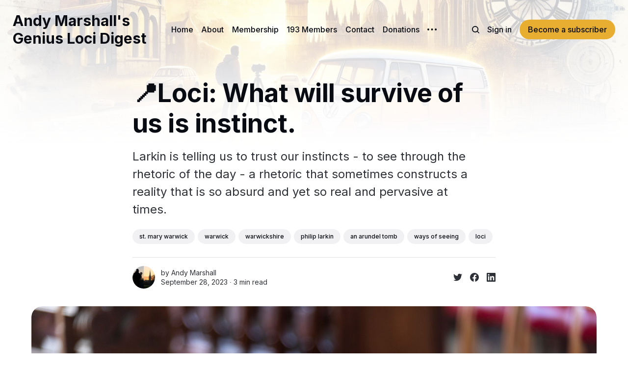

--- FILE ---
content_type: text/html; charset=utf-8
request_url: https://www.digest.andymarshall.co/what-will/
body_size: 10992
content:
<!DOCTYPE html>
<html lang="en">
	<head>
		<meta charset="utf-8">
		<meta http-equiv="X-UA-Compatible" content="IE=edge">
		<title>📍Loci: What will survive of us is instinct.</title>
		<meta name="HandheldFriendly" content="True">
		<meta name="viewport" content="width=device-width, initial-scale=1">
		



<link rel="preconnect" href="https://fonts.googleapis.com"> 
<link rel="preconnect" href="https://fonts.gstatic.com" crossorigin>
<link rel="preload" as="style" href="https://fonts.googleapis.com/css2?family=Inter:wght@300;400;500;700&display=swap">
<link rel="stylesheet" href="https://fonts.googleapis.com/css2?family=Inter:wght@300;400;500;700&display=swap">














		<link rel="stylesheet" type="text/css" href="https://www.digest.andymarshall.co/assets/css/screen.css?v=d98408851a">
		<style>
:root {
	--font-family-one: 'Inter', sans-serif;
	--font-weight-one-light: 300;
	--font-weight-one-bold: 700;

	--font-family-two: 'Inter', sans-serif;
	--font-weight-two-bold: 700;

	--font-family-three: 'Inter', sans-serif;
	--font-weight-three-regular: 400;
	--font-weight-three-medium: 500;
	--font-weight-three-bold: 700;

	--letter-spacing: -.01em;
}
</style>

		<script>
		/* getContrast.js
		––––––––––––––––––––––––––––––––––––––––––––––––––––
		Website : vanillajstoolkit.com/helpers/getcontrast/
		Authors : Chris Ferdinandi & Brian Suda
		License : MIT
		–––––––––––––––––––––––––––––––––––––––––––––––––––– */
		function getContrast(t){"use strict";return"#"===t.slice(0,1)&&(t=t.slice(1)),3===t.length&&(t=t.split("").map(function(t){return t+t}).join("")),(299*parseInt(t.substr(0,2),16)+587*parseInt(t.substr(2,2),16)+114*parseInt(t.substr(4,2),16))/1000>=128?"no-white-text":"is-white-text"}
		</script>
		<meta name="description" content="Larkin is telling us to trust our instincts - to see through the rhetoric of the day - a rhetoric that sometimes constructs a reality that is so absurd and yet so real and pervasive at times.">
    <link rel="icon" href="https://www.digest.andymarshall.co/content/images/size/w256h256/2022/12/Andy.png" type="image/png">
    <link rel="canonical" href="https://www.digest.andymarshall.co/what-will/">
    <meta name="referrer" content="no-referrer-when-downgrade">
    
    <meta property="og:site_name" content="Andy Marshall&#x27;s Genius Loci Digest">
    <meta property="og:type" content="article">
    <meta property="og:title" content="📍Loci: What will survive of us is instinct.">
    <meta property="og:description" content="Larkin is telling us to trust our instincts - to see through the rhetoric of the day - a rhetoric that sometimes constructs a reality that is so absurd and yet so real and pervasive at times.">
    <meta property="og:url" content="https://www.digest.andymarshall.co/what-will/">
    <meta property="og:image" content="https://www.digest.andymarshall.co/content/images/size/w1200/2023/04/St.-Mary-Warwick-59.jpg">
    <meta property="article:published_time" content="2023-09-28T16:22:00.000Z">
    <meta property="article:modified_time" content="2024-07-09T06:55:41.000Z">
    <meta property="article:tag" content="st. mary warwick">
    <meta property="article:tag" content="warwick">
    <meta property="article:tag" content="warwickshire">
    <meta property="article:tag" content="philip larkin">
    <meta property="article:tag" content="an arundel tomb">
    <meta property="article:tag" content="ways of seeing">
    <meta property="article:tag" content="loci">
    
    <meta property="article:publisher" content="https://www.facebook.com/Fotofacade/">
    <meta name="twitter:card" content="summary_large_image">
    <meta name="twitter:title" content="📍Loci: What will survive of us is instinct.">
    <meta name="twitter:description" content="Larkin is telling us to trust our instincts - to see through the rhetoric of the day - a rhetoric that sometimes constructs a reality that is so absurd and yet so real and pervasive at times.">
    <meta name="twitter:url" content="https://www.digest.andymarshall.co/what-will/">
    <meta name="twitter:image" content="https://www.digest.andymarshall.co/content/images/size/w1200/2023/04/St.-Mary-Warwick-59.jpg">
    <meta name="twitter:label1" content="Written by">
    <meta name="twitter:data1" content="Andy  Marshall">
    <meta name="twitter:label2" content="Filed under">
    <meta name="twitter:data2" content="st. mary warwick, warwick, warwickshire, philip larkin, an arundel tomb, ways of seeing, loci">
    <meta name="twitter:site" content="@fotofacade">
    <meta name="twitter:creator" content="@fotofacade">
    <meta property="og:image:width" content="1200">
    <meta property="og:image:height" content="800">
    
    <script type="application/ld+json">
{
    "@context": "https://schema.org",
    "@type": "Article",
    "publisher": {
        "@type": "Organization",
        "name": "Andy Marshall&#x27;s Genius Loci Digest",
        "url": "https://www.digest.andymarshall.co/",
        "logo": {
            "@type": "ImageObject",
            "url": "https://www.digest.andymarshall.co/content/images/size/w256h256/2022/12/Andy.png",
            "width": 60,
            "height": 60
        }
    },
    "author": {
        "@type": "Person",
        "name": "Andy  Marshall",
        "image": {
            "@type": "ImageObject",
            "url": "https://www.digest.andymarshall.co/content/images/size/w1200/2022/12/Andy-2.png",
            "width": 1200,
            "height": 960
        },
        "url": "https://www.digest.andymarshall.co/author/andy/",
        "sameAs": [
            "https://linktr.ee/andymarshall",
            "https://x.com/fotofacade"
        ]
    },
    "headline": "📍Loci: What will survive of us is instinct.",
    "url": "https://www.digest.andymarshall.co/what-will/",
    "datePublished": "2023-09-28T16:22:00.000Z",
    "dateModified": "2024-07-09T06:55:41.000Z",
    "image": {
        "@type": "ImageObject",
        "url": "https://www.digest.andymarshall.co/content/images/size/w1200/2023/04/St.-Mary-Warwick-59.jpg",
        "width": 1200,
        "height": 800
    },
    "keywords": "st. mary warwick, warwick, warwickshire, philip larkin, an arundel tomb, ways of seeing, loci",
    "description": "Larkin is telling us to trust our instincts - to see through the rhetoric of the day - a rhetoric that sometimes constructs a reality that is so absurd and yet so real and pervasive at times. ",
    "mainEntityOfPage": "https://www.digest.andymarshall.co/what-will/"
}
    </script>

    <meta name="generator" content="Ghost 6.13">
    <link rel="alternate" type="application/rss+xml" title="Andy Marshall&#x27;s Genius Loci Digest" href="https://www.digest.andymarshall.co/rss/">
    <script defer src="https://cdn.jsdelivr.net/ghost/portal@~2.56/umd/portal.min.js" data-i18n="true" data-ghost="https://www.digest.andymarshall.co/" data-key="03d382a77eda2b168657163996" data-api="https://andy-marshalls-genius-loci-digest.ghost.io/ghost/api/content/" data-locale="en" crossorigin="anonymous"></script><style id="gh-members-styles">.gh-post-upgrade-cta-content,
.gh-post-upgrade-cta {
    display: flex;
    flex-direction: column;
    align-items: center;
    font-family: -apple-system, BlinkMacSystemFont, 'Segoe UI', Roboto, Oxygen, Ubuntu, Cantarell, 'Open Sans', 'Helvetica Neue', sans-serif;
    text-align: center;
    width: 100%;
    color: #ffffff;
    font-size: 16px;
}

.gh-post-upgrade-cta-content {
    border-radius: 8px;
    padding: 40px 4vw;
}

.gh-post-upgrade-cta h2 {
    color: #ffffff;
    font-size: 28px;
    letter-spacing: -0.2px;
    margin: 0;
    padding: 0;
}

.gh-post-upgrade-cta p {
    margin: 20px 0 0;
    padding: 0;
}

.gh-post-upgrade-cta small {
    font-size: 16px;
    letter-spacing: -0.2px;
}

.gh-post-upgrade-cta a {
    color: #ffffff;
    cursor: pointer;
    font-weight: 500;
    box-shadow: none;
    text-decoration: underline;
}

.gh-post-upgrade-cta a:hover {
    color: #ffffff;
    opacity: 0.8;
    box-shadow: none;
    text-decoration: underline;
}

.gh-post-upgrade-cta a.gh-btn {
    display: block;
    background: #ffffff;
    text-decoration: none;
    margin: 28px 0 0;
    padding: 8px 18px;
    border-radius: 4px;
    font-size: 16px;
    font-weight: 600;
}

.gh-post-upgrade-cta a.gh-btn:hover {
    opacity: 0.92;
}</style><script async src="https://js.stripe.com/v3/"></script>
    <script defer src="https://cdn.jsdelivr.net/ghost/sodo-search@~1.8/umd/sodo-search.min.js" data-key="03d382a77eda2b168657163996" data-styles="https://cdn.jsdelivr.net/ghost/sodo-search@~1.8/umd/main.css" data-sodo-search="https://andy-marshalls-genius-loci-digest.ghost.io/" data-locale="en" crossorigin="anonymous"></script>
    
    <link href="https://www.digest.andymarshall.co/webmentions/receive/" rel="webmention">
    <script defer src="/public/cards.min.js?v=d98408851a"></script>
    <link rel="stylesheet" type="text/css" href="/public/cards.min.css?v=d98408851a">
    <script defer src="/public/comment-counts.min.js?v=d98408851a" data-ghost-comments-counts-api="https://www.digest.andymarshall.co/members/api/comments/counts/"></script>
    <script defer src="/public/member-attribution.min.js?v=d98408851a"></script>
    <script defer src="/public/ghost-stats.min.js?v=d98408851a" data-stringify-payload="false" data-datasource="analytics_events" data-storage="localStorage" data-host="https://www.digest.andymarshall.co/.ghost/analytics/api/v1/page_hit"  tb_site_uuid="2eb6d776-18dd-41f1-a2d1-b76fa2d605be" tb_post_uuid="5c6a7b18-e177-41fd-ab89-181ee0318919" tb_post_type="post" tb_member_uuid="undefined" tb_member_status="undefined"></script><style>:root {--ghost-accent-color: #E8AE31;}</style>
    <!-- Google tag (gtag.js) -->
<script async src="https://www.googletagmanager.com/gtag/js?id=G-2WPC8K8M6W"></script>
<script>
  window.dataLayer = window.dataLayer || [];
  function gtag(){dataLayer.push(arguments);}
  gtag('js', new Date());

  gtag('config', 'G-2WPC8K8M6W');
</script>
	</head>
	<body class="post-template tag-st-mary-warwick tag-warwick tag-warwickshire tag-philip-larkin tag-an-arundel-tomb tag-ways-of-seeing-2 tag-loci">
		<script>!function(){"use strict";const t=document.body,o=getComputedStyle(t).getPropertyValue("--ghost-accent-color").trim();o&&t.classList.add(getContrast(o))}();</script>
		<div class="global-wrap">
			<div class="global-cover" style="background-image:url(/content/images/size/w1600/2024/09/DALL-E-2024-09-09-15.18.21---A-rectangular-watercolour-style-image-capturing-the-essence-of-the-Genius-Loci-Digest--but-with-more-saturated-colours.-In-the-background--a-classic-V-1.webp)"></div>

			<div class="global-content">
				<header class="header-section">
	<div class="header-wrap">
		<div class="header-logo global-logo is-header">	<a href="https://www.digest.andymarshall.co" class="is-title">Andy Marshall&#x27;s Genius Loci Digest</a>
</div>
		<div class="header-nav">
			<span class="header-search search-open is-mobile" data-ghost-search><svg role="img" viewBox="0 0 24 24" xmlns="http://www.w3.org/2000/svg"><path d="M16.877 18.456l5.01 5.011c.208.197.484.308.771.308a1.118 1.118 0 00.809-1.888l-5.011-5.01c3.233-4.022 2.983-9.923-.746-13.654l-.291-.29a.403.403 0 00-.095-.075C13.307-.77 7.095-.649 3.223 3.223c-3.997 3.998-3.997 10.489 0 14.485 3.731 3.731 9.633 3.981 13.654.748zm-.784-13.617a7.96 7.96 0 010 11.254 7.961 7.961 0 01-11.253 0 7.96 7.96 0 010-11.254 7.961 7.961 0 0111.253 0z"/></svg>
</span>
			<input id="toggle" class="header-checkbox" type="checkbox">
			<label class="header-toggle" for="toggle">
				<span>
					<span class="bar"></span>
					<span class="bar"></span>
					<span class="bar"></span>
				</span>
			</label>
			<nav>
<ul>
	<li><a href="https://www.digest.andymarshall.co/">Home</a></li>
	<li><a href="https://www.digest.andymarshall.co/about-2/">About</a></li>
	<li><a href="https://www.digest.andymarshall.co/#/portal/">Membership</a></li>
	<li><a href="https://www.digest.andymarshall.co/member-funded-photography-can-you-help-me-achieve-my-goal/">193 Members</a></li>
	<li><a href="https://www.digest.andymarshall.co/contact-me/">Contact</a></li>
	<li><a href="https://www.digest.andymarshall.co/member-powered-photography-donations/">Donations</a></li>
	<li class="is-dropdown">
		<span><svg role="img" viewBox="0 0 20 4" xmlns="http://www.w3.org/2000/svg"><path d="M2 4A2 2 0 102.001.001 2 2 0 002 4zm8 0a2 2 0 10.001-3.999A2 2 0 0010 4zm8 0a2 2 0 10.001-3.999A2 2 0 0018 4z"/></svg></span>
		<ul>
			<li><a href="https://linktr.ee/andymarshall">Linktree</a></li>
			<li><a href="https://www.digest.andymarshall.co/andy-marshalls-treasure-hoard-gazetteer-2/">Gazetteer</a></li>
			<li><a href="https://www.digest.andymarshall.co/tag/shop/">Atelier Art Shop</a></li>
			<li><a href="https://www.digest.andymarshall.co/privacy-policy/">Privacy Policy</a></li>
			<li><a href="https://www.digest.andymarshall.co/faq/">FAQ</a></li>
			<li><a href="https://www.digest.andymarshall.co/member-funded-photography-can-you-help-me-achieve-my-goal/">Goals</a></li>
		</ul>
	</li>
</ul>
<ul>
	<li class="header-search search-open is-desktop" data-ghost-search><svg role="img" viewBox="0 0 24 24" xmlns="http://www.w3.org/2000/svg"><path d="m16.822 18.813 4.798 4.799c.262.248.61.388.972.388.772-.001 1.407-.637 1.407-1.409 0-.361-.139-.709-.387-.971l-4.799-4.797c3.132-4.108 2.822-10.005-.928-13.756l-.007-.007-.278-.278a.6985.6985 0 0 0-.13-.107C13.36-1.017 7.021-.888 3.066 3.067c-4.088 4.089-4.088 10.729 0 14.816 3.752 3.752 9.65 4.063 13.756.93Zm-.965-13.719c2.95 2.953 2.95 7.81 0 10.763-2.953 2.949-7.809 2.949-10.762 0-2.951-2.953-2.951-7.81 0-10.763 2.953-2.95 7.809-2.95 10.762 0Z"/></svg>
</li>
	<li class="signin"><a href="https://www.digest.andymarshall.co/signin/">Sign in</a></li>
<li class="signup"><a href="https://www.digest.andymarshall.co/signup/" class="global-button">Become a subscriber</a></li>
</ul>
</nav>
		</div>
	</div>
</header>				<main class="global-main">
					<progress class="post-progress"></progress>
<article class="post-section">
	<div class="post-header">
	<div class="post-header-wrap global-padding">
		<div class="post-header-content">
			
			<h1 class="post-title global-title">📍Loci: What will survive of us is instinct.</h1>
			<p class="post-excerpt global-excerpt">Larkin is telling us to trust our instincts - to see through the rhetoric of the day - a rhetoric that sometimes constructs a reality that is so absurd and yet so real and pervasive at times. </p>
			<div class="post-tags global-tags"><a href="/tag/st-mary-warwick/">st. mary warwick</a><a href="/tag/warwick/">warwick</a><a href="/tag/warwickshire/">warwickshire</a><a href="/tag/philip-larkin/">philip larkin</a><a href="/tag/an-arundel-tomb/">an arundel tomb</a><a href="/tag/ways-of-seeing-2/">ways of seeing</a><a href="/tag/loci/">loci</a></div>
			<div class="post-meta-wrap">
				<div class="global-meta is-full-meta is-post">
	<div class="global-meta-wrap">
		<div>
			<a href="/author/andy/" class="global-meta-avatar is-image global-image">
				<img src="/content/images/size/w300/2022/12/Andy-2.png" alt="Andy  Marshall" loading="lazy">			</a>
		</div>
	</div>
	<div class="global-meta-content">
		<div>
			by
			<a href="/author/andy/">Andy  Marshall</a>
		</div>
		<time datetime="2023-09-28"><span>September 28, 2023 ∙ </span>3 min read</time>
	</div>
</div>
					<div class="post-share-wrap">
		<a href="https://twitter.com/intent/tweet?text=%F0%9F%93%8DLoci%3A%20What%20will%20survive%20of%20us%20is%20instinct.&amp;url=https://www.digest.andymarshall.co/what-will/" target="_blank" rel="noopener" aria-label="Share on Twitter"><svg role="img" viewBox="0 0 24 24" xmlns="http://www.w3.org/2000/svg"><path d="M23.954 4.569c-.885.389-1.83.654-2.825.775 1.014-.611 1.794-1.574 2.163-2.723-.951.555-2.005.959-3.127 1.184-.896-.959-2.173-1.559-3.591-1.559-2.717 0-4.92 2.203-4.92 4.917 0 .39.045.765.127 1.124C7.691 8.094 4.066 6.13 1.64 3.161c-.427.722-.666 1.561-.666 2.475 0 1.71.87 3.213 2.188 4.096-.807-.026-1.566-.248-2.228-.616v.061c0 2.385 1.693 4.374 3.946 4.827-.413.111-.849.171-1.296.171-.314 0-.615-.03-.916-.086.631 1.953 2.445 3.377 4.604 3.417-1.68 1.319-3.809 2.105-6.102 2.105-.39 0-.779-.023-1.17-.067 2.189 1.394 4.768 2.209 7.557 2.209 9.054 0 13.999-7.496 13.999-13.986 0-.209 0-.42-.015-.63.961-.689 1.8-1.56 2.46-2.548l-.047-.02z"/></svg></a>
		<a href="https://www.facebook.com/sharer/sharer.php?u=https://www.digest.andymarshall.co/what-will/" target="_blank" rel="noopener" aria-label="Share on Facebook"><svg role="img" viewBox="0 0 24 24" xmlns="http://www.w3.org/2000/svg"><path d="M23.9981 11.9991C23.9981 5.37216 18.626 0 11.9991 0C5.37216 0 0 5.37216 0 11.9991C0 17.9882 4.38789 22.9522 10.1242 23.8524V15.4676H7.07758V11.9991H10.1242V9.35553C10.1242 6.34826 11.9156 4.68714 14.6564 4.68714C15.9692 4.68714 17.3424 4.92149 17.3424 4.92149V7.87439H15.8294C14.3388 7.87439 13.8739 8.79933 13.8739 9.74824V11.9991H17.2018L16.6698 15.4676H13.8739V23.8524C19.6103 22.9522 23.9981 17.9882 23.9981 11.9991Z"/></svg></a>
		<a href="https://www.linkedin.com/shareArticle?mini=true&amp;title=%F0%9F%93%8DLoci%3A%20What%20will%20survive%20of%20us%20is%20instinct.&amp;url=https://www.digest.andymarshall.co/what-will/" target="_blank" rel="noopener" aria-label="Share on Linkedin"><svg role="img" viewBox="0 0 24 24" xmlns="http://www.w3.org/2000/svg"><path d="M20.447 20.452h-3.554v-5.569c0-1.328-.027-3.037-1.852-3.037-1.853 0-2.136 1.445-2.136 2.939v5.667H9.351V9h3.414v1.561h.046c.477-.9 1.637-1.85 3.37-1.85 3.601 0 4.267 2.37 4.267 5.455v6.286zM5.337 7.433c-1.144 0-2.063-.926-2.063-2.065 0-1.138.92-2.063 2.063-2.063 1.14 0 2.064.925 2.064 2.063 0 1.139-.925 2.065-2.064 2.065zm1.782 13.019H3.555V9h3.564v11.452zM22.225 0H1.771C.792 0 0 .774 0 1.729v20.542C0 23.227.792 24 1.771 24h20.451C23.2 24 24 23.227 24 22.271V1.729C24 .774 23.2 0 22.222 0h.003z"/></svg></a>
	</div>
			</div>
		</div>
		<div class="post-header-image is-wide">
			<figure>
				<div class="global-image global-image-orientation global-radius is-natural">
				<img srcset="/content/images/size/w300/2023/04/St.-Mary-Warwick-59.jpg 300w, 
			 /content/images/size/w600/2023/04/St.-Mary-Warwick-59.jpg 600w,
			 /content/images/size/w1200/2023/04/St.-Mary-Warwick-59.jpg 1200w,
			 /content/images/size/w2000/2023/04/St.-Mary-Warwick-59.jpg 2000w"
	 sizes="(max-width:480px) 300px, (max-width:768px) 600px, (max-width:1024px) 1200px, 2000px"
	 src="/content/images/size/w2000/2023/04/St.-Mary-Warwick-59.jpg"
	 alt="📍Loci: What will survive of us is instinct.">				</div>
			</figure>
		</div>
	</div>
</div>	<div class="post-wrap global-padding">
		<div class="post-content">
			<p><strong>In the chancel at St. Mary's Warwick are the effigies of Thomas and Katherine de Beauchamp (Eleventh Earl of Warwick). When I was photographing it, I was taken aback by their clasped hands. </strong></p><figure class="kg-card kg-image-card"><img src="https://www.digest.andymarshall.co/content/images/2023/04/IMG_5450.jpeg" class="kg-image" alt="" loading="lazy" width="2000" height="2667" srcset="https://www.digest.andymarshall.co/content/images/size/w600/2023/04/IMG_5450.jpeg 600w, https://www.digest.andymarshall.co/content/images/size/w1000/2023/04/IMG_5450.jpeg 1000w, https://www.digest.andymarshall.co/content/images/size/w1600/2023/04/IMG_5450.jpeg 1600w, https://www.digest.andymarshall.co/content/images/2023/04/IMG_5450.jpeg 2000w" sizes="(min-width: 720px) 720px"></figure><p><strong>I was reminded of the remarkable poem by Larkin called An Arundel Tomb. In it he talks of the clasped hands at Chichester, but it might as well apply to the effigies at Warwick. </strong></p><p>He notes that through all the visual coding, the certainty and bigotry of their times and the harsh understanding of their days - what shines through, in spite of the neatly constructed feudal algorithm, is that which is timeless. </p><p><em>That which is instinctively understood: the clasping of their hands.</em></p><p>Larkin is telling us to trust our instincts - to see through the rhetoric of the day - a rhetoric that sometimes constructs a reality that is so absurd and yet so real and pervasive at times. </p><p><strong>An Arundel Tomb, Philip Larkin</strong></p><p>Side by side, their faces blurred,   <br>The earl and countess lie in stone,   <br>Their proper habits vaguely shown   <br>As jointed armour, stiffened pleat,   <br>And that faint hint of the absurd—   <br>The little dogs under their feet.<br><br>Such plainness of the pre-baroque    <br>Hardly involves the eye, until<br>It meets his left-hand gauntlet, still   <br>Clasped empty in the other; and   <br>One sees, with a sharp tender shock,   <br>His hand withdrawn, holding her hand.<br><br>They would not think to lie so long.   <br>Such faithfulness in effigy<br>Was just a detail friends would see:<br>A sculptor’s sweet commissioned grace   <br>Thrown off in helping to prolong   <br>The Latin names around the base.<br><br>They would not guess how early in<br>Their supine stationary voyage<br>The air would change to soundless damage,   <br>Turn the old tenantry away;<br>How soon succeeding eyes begin<br>To look, not read. Rigidly they<br><br>Persisted, linked, through lengths and breadths   <br>Of time. Snow fell, undated. Light<br>Each summer thronged the glass. A bright   <br>Litter of birdcalls strewed the same<br>Bone-riddled ground. And up the paths   <br>The endless altered people came,<br><br>Washing at their identity.   <br>Now, helpless in the hollow of   <br>An unarmorial age, a trough<br>Of smoke in slow suspended skeins   <br>Above their scrap of history,   <br>Only an attitude remains:<br><br>Time has transfigured them into   <br>Untruth. The stone fidelity<br>They hardly meant has come to be   <br>Their final blazon, and to prove   <br>Our almost-instinct almost true:   <br>What will survive of us is love.</p><figure class="kg-card kg-image-card"><img src="https://www.digest.andymarshall.co/content/images/2023/04/1000-24.jpeg" class="kg-image" alt="" loading="lazy" width="750" height="1000" srcset="https://www.digest.andymarshall.co/content/images/size/w600/2023/04/1000-24.jpeg 600w, https://www.digest.andymarshall.co/content/images/2023/04/1000-24.jpeg 750w" sizes="(min-width: 720px) 720px"></figure><hr><figure class="kg-card kg-image-card"><img src="https://www.digest.andymarshall.co/content/images/2024/02/Screenshot-2024-02-28-at-12.15.51.png" class="kg-image" alt="" loading="lazy" width="1176" height="336" srcset="https://www.digest.andymarshall.co/content/images/size/w600/2024/02/Screenshot-2024-02-28-at-12.15.51.png 600w, https://www.digest.andymarshall.co/content/images/size/w1000/2024/02/Screenshot-2024-02-28-at-12.15.51.png 1000w, https://www.digest.andymarshall.co/content/images/2024/02/Screenshot-2024-02-28-at-12.15.51.png 1176w" sizes="(min-width: 720px) 720px"></figure><div class="kg-card kg-header-card kg-v2 kg-layout-split kg-width-full kg-style-accent" data-background-color="accent">
            
            <div class="kg-header-card-content">
                
            <picture><img class="kg-header-card-image" src="https://www.digest.andymarshall.co/content/images/2024/07/Anglesey-1-2.jpg" srcset="https://www.digest.andymarshall.co/content/images/size/w600/2024/07/Anglesey-1-2.jpg 600w, https://www.digest.andymarshall.co/content/images/size/w1000/2024/07/Anglesey-1-2.jpg 1000w, https://www.digest.andymarshall.co/content/images/size/w1600/2024/07/Anglesey-1-2.jpg 1600w, https://www.digest.andymarshall.co/content/images/2024/07/Anglesey-1-2.jpg 2000w" loading="lazy" alt=""></picture>
        
                <div class="kg-header-card-text ">
                    <h2 id="subscribe-to-my-genius-loci-digest-for-free" class="kg-header-card-heading" style="color: #FFFFFF;" data-text-color="#FFFFFF"><i><em class="italic" style="white-space: pre-wrap;">Subscribe to my Genius Loci Digest for free</em></i></h2>
                    <p id="[base64]" class="kg-header-card-subheading" style="color: #FFFFFF;" data-text-color="#FFFFFF"><b><strong style="white-space: pre-wrap;">'This Digest helps keep the past alive as a memory bank. Many of the answers can be found in the wisdom that sits in places, because buildings that survive from the past are the mouthpiece of history. In this Digest I tell stories about them and my encounters with them.'</strong></b></p>
                    <a href="https://www.digest.andymarshall.co/subscribe-to-andy-marshalls-genius-loci-digest/" class="kg-header-card-button " style="background-color: #ffffff;color: #000000;" data-button-color="#ffffff" data-button-text-color="#000000">Subscribe</a>
                </div>
            </div>
        </div><p><strong>Spirit of Place * History * Material Culture * Heritage * Continuity * Photography * Travel * Architecture * Vanlife * Ways of Seeing * Wellbeing * The Historic Environment * Churches * Art * Building Conservation * Community * Place Making * Alternative Destinations * Hidden Gems * Road Trips * Place Writing *</strong></p><div class="kg-card kg-header-card kg-v2 kg-width-full kg-content-wide " data-background-color="#000000">
            
            <picture><img class="kg-header-card-image" src="https://www.digest.andymarshall.co/content/images/2024/07/Boveney-AI-Mix-1.jpg" srcset="https://www.digest.andymarshall.co/content/images/size/w600/2024/07/Boveney-AI-Mix-1.jpg 600w, https://www.digest.andymarshall.co/content/images/size/w1000/2024/07/Boveney-AI-Mix-1.jpg 1000w, https://www.digest.andymarshall.co/content/images/size/w1600/2024/07/Boveney-AI-Mix-1.jpg 1600w, https://www.digest.andymarshall.co/content/images/2024/07/Boveney-AI-Mix-1.jpg 2000w" loading="lazy" alt=""></picture>
        
            <div class="kg-header-card-content">
                
                <div class="kg-header-card-text kg-align-center">
                    <h2 id="you-are-the-21st-century-version-of-a-wandering-minstrel-except-you-tell-stories-by-image-not-song" class="kg-header-card-heading" style="color: #FFFFFF;" data-text-color="#FFFFFF"><span style="white-space: pre-wrap;">"You are the 21st century version of a wandering minstrel except you tell stories by image not song."</span></h2>
                    
                    
                </div>
            </div>
        </div><h1 id=""></h1>
			<div class="post-share">
	<div class="post-share-wrap">
		<a href="https://twitter.com/intent/tweet?text=%F0%9F%93%8DLoci%3A%20What%20will%20survive%20of%20us%20is%20instinct.&amp;url=https://www.digest.andymarshall.co/what-will/" target="_blank" rel="noopener" aria-label="Share on Twitter"><svg role="img" viewBox="0 0 24 24" xmlns="http://www.w3.org/2000/svg"><path d="M23.954 4.569c-.885.389-1.83.654-2.825.775 1.014-.611 1.794-1.574 2.163-2.723-.951.555-2.005.959-3.127 1.184-.896-.959-2.173-1.559-3.591-1.559-2.717 0-4.92 2.203-4.92 4.917 0 .39.045.765.127 1.124C7.691 8.094 4.066 6.13 1.64 3.161c-.427.722-.666 1.561-.666 2.475 0 1.71.87 3.213 2.188 4.096-.807-.026-1.566-.248-2.228-.616v.061c0 2.385 1.693 4.374 3.946 4.827-.413.111-.849.171-1.296.171-.314 0-.615-.03-.916-.086.631 1.953 2.445 3.377 4.604 3.417-1.68 1.319-3.809 2.105-6.102 2.105-.39 0-.779-.023-1.17-.067 2.189 1.394 4.768 2.209 7.557 2.209 9.054 0 13.999-7.496 13.999-13.986 0-.209 0-.42-.015-.63.961-.689 1.8-1.56 2.46-2.548l-.047-.02z"/></svg></a>
		<a href="https://www.facebook.com/sharer/sharer.php?u=https://www.digest.andymarshall.co/what-will/" target="_blank" rel="noopener" aria-label="Share on Facebook"><svg role="img" viewBox="0 0 24 24" xmlns="http://www.w3.org/2000/svg"><path d="M23.9981 11.9991C23.9981 5.37216 18.626 0 11.9991 0C5.37216 0 0 5.37216 0 11.9991C0 17.9882 4.38789 22.9522 10.1242 23.8524V15.4676H7.07758V11.9991H10.1242V9.35553C10.1242 6.34826 11.9156 4.68714 14.6564 4.68714C15.9692 4.68714 17.3424 4.92149 17.3424 4.92149V7.87439H15.8294C14.3388 7.87439 13.8739 8.79933 13.8739 9.74824V11.9991H17.2018L16.6698 15.4676H13.8739V23.8524C19.6103 22.9522 23.9981 17.9882 23.9981 11.9991Z"/></svg></a>
		<a href="https://www.linkedin.com/shareArticle?mini=true&amp;title=%F0%9F%93%8DLoci%3A%20What%20will%20survive%20of%20us%20is%20instinct.&amp;url=https://www.digest.andymarshall.co/what-will/" target="_blank" rel="noopener" aria-label="Share on Linkedin"><svg role="img" viewBox="0 0 24 24" xmlns="http://www.w3.org/2000/svg"><path d="M20.447 20.452h-3.554v-5.569c0-1.328-.027-3.037-1.852-3.037-1.853 0-2.136 1.445-2.136 2.939v5.667H9.351V9h3.414v1.561h.046c.477-.9 1.637-1.85 3.37-1.85 3.601 0 4.267 2.37 4.267 5.455v6.286zM5.337 7.433c-1.144 0-2.063-.926-2.063-2.065 0-1.138.92-2.063 2.063-2.063 1.14 0 2.064.925 2.064 2.063 0 1.139-.925 2.065-2.064 2.065zm1.782 13.019H3.555V9h3.564v11.452zM22.225 0H1.771C.792 0 0 .774 0 1.729v20.542C0 23.227.792 24 1.771 24h20.451C23.2 24 24 23.227 24 22.271V1.729C24 .774 23.2 0 22.222 0h.003z"/></svg></a>
		<a href="javascript:" class="post-share-link" id="copy" data-clipboard-target="#copy-link" aria-label="Copy link"><svg role="img" viewBox="0 0 33 24" xmlns="http://www.w3.org/2000/svg"><path d="M27.3999996,13.4004128 L21.7999996,13.4004128 L21.7999996,19 L18.9999996,19 L18.9999996,13.4004128 L13.3999996,13.4004128 L13.3999996,10.6006192 L18.9999996,10.6006192 L18.9999996,5 L21.7999996,5 L21.7999996,10.6006192 L27.3999996,10.6006192 L27.3999996,13.4004128 Z M12,20.87 C7.101,20.87 3.13,16.898 3.13,12 C3.13,7.102 7.101,3.13 12,3.13 C12.091,3.13 12.181,3.139 12.272,3.142 C9.866,5.336 8.347,8.487 8.347,12 C8.347,15.512 9.866,18.662 12.271,20.857 C12.18,20.859 12.091,20.87 12,20.87 Z M20.347,0 C18.882,0 17.484,0.276 16.186,0.756 C14.882,0.271 13.473,0 12,0 C5.372,0 0,5.373 0,12 C0,18.628 5.372,24 12,24 C13.471,24 14.878,23.726 16.181,23.242 C17.481,23.724 18.88,24 20.347,24 C26.975,24 32.347,18.628 32.347,12 C32.347,5.373 26.975,0 20.347,0 Z"/></svg></a>
		<small class="share-link-info global-alert">The link has been copied!</small>
	</div>
	<input type="text" value="https://www.digest.andymarshall.co/what-will/" id="copy-link" aria-label="Copy link input">
</div>
		</div>
	</div>
</article>
<aside class="navigation-section global-padding">
	<div class="navigation-wrap">
		<a href="/andy-marshalls-genius-loci-digest-29-sep-2023/" class="navigation-next">
			<small class="global-subtitle">Newer post</small>
			<div>
				<div class="navigation-image global-image-orientation global-image global-radius is-square">
					<img src="/content/images/size/w300/2023/09/original-207-PhotoRoom.png" alt="" loading="lazy">				</div>
				<div class="navigation-title">
					<div><h3>Andy Marshall&#x27;s Genius Loci Digest: 29 Sep 2023</h3></div>
				</div>
			</div>
		</a>
		<a href="/an-evening-with-steve-tomlin/" class="navigation-prev">
			<small class="global-subtitle">Older post</small>
			<div>
				<div class="navigation-title">
					<div><h3>An Evening with Steve Tomlin at  Broadwell, Oxfordshire - 11th Nov 2023</h3></div>
				</div>
				<div class="navigation-image global-image-orientation global-image global-radius is-square">
					<img src="/content/images/size/w300/2023/09/Broadwell-27.jpg" alt="" loading="lazy">				</div>
			</div>
		</a>
	</div>
</aside><div class="comments-section global-padding">
	<div class="comments-wrap global-radius">
		<div class="comments-content">
			<div class="comments-header">
				<h3>Member discussion</h3>
				<script
    data-ghost-comment-count="644a9ec4d102a0003d05832c"
    data-ghost-comment-count-empty="0 comments"
    data-ghost-comment-count-singular="comment"
    data-ghost-comment-count-plural="comments"
    data-ghost-comment-count-tag="span"
    data-ghost-comment-count-class-name=""
    data-ghost-comment-count-autowrap="true"
>
</script>
			</div>
			
        <script defer src="https://cdn.jsdelivr.net/ghost/comments-ui@~1.3/umd/comments-ui.min.js" data-locale="en" data-ghost-comments="https://www.digest.andymarshall.co/" data-api="https://andy-marshalls-genius-loci-digest.ghost.io/ghost/api/content/" data-admin="https://andy-marshalls-genius-loci-digest.ghost.io/ghost/" data-key="03d382a77eda2b168657163996" data-title="" data-count="false" data-post-id="644a9ec4d102a0003d05832c" data-color-scheme="auto" data-avatar-saturation="60" data-accent-color="#E8AE31" data-comments-enabled="all" data-publication="Andy Marshall's Genius Loci Digest" crossorigin="anonymous"></script>
    
		</div>
	</div>
</div>
		<div class="special-section global-padding">
	<small class="global-subtitle">You might also like</small>
	<div class="special-wrap">
		<article class="item is-special">
	<a href="/loci-buildings-speak-yes-they-do/" class="item-image global-image global-image-orientation global-radius">
		<img srcset="/content/images/size/w300/2026/01/beauchamp-6-1.jpg 300w, 
			 /content/images/size/w600/2026/01/beauchamp-6-1.jpg 600w"
	 sizes="(max-width:480px) 300px, 600px"
	 src="/content/images/size/w600/2026/01/beauchamp-6-1.jpg"
	 loading="lazy"
	 alt="📍Loci: Buildings Speak? Yes They Do.">
	</a>
	<div class="item-content">
		<h2 class="item-title"><a href="/loci-buildings-speak-yes-they-do/">📍Loci: Buildings Speak? Yes They Do.</a></h2>
		<div class="global-meta">
	<div class="global-meta-content">
		by
		<a href="/author/andy/">Andy  Marshall</a>
	</div>
</div>
	</div>
</article>
		<article class="item is-special">
	<a href="/andy-marshalls-genius-loci-digest-68/" class="item-image global-image global-image-orientation global-radius">
		<img srcset="/content/images/size/w300/2025/05/St.-Mary-Warwick-251.jpg 300w, 
			 /content/images/size/w600/2025/05/St.-Mary-Warwick-251.jpg 600w"
	 sizes="(max-width:480px) 300px, 600px"
	 src="/content/images/size/w600/2025/05/St.-Mary-Warwick-251.jpg"
	 loading="lazy"
	 alt="Andy Marshall&#x27;s Genius Loci Digest: 9 May 2025">
	</a>
	<div class="item-content">
		<h2 class="item-title"><a href="/andy-marshalls-genius-loci-digest-68/">Andy Marshall&#x27;s Genius Loci Digest: 9 May 2025</a></h2>
		<div class="global-meta">
	<div class="global-meta-content">
		by
		<a href="/author/andy/">Andy  Marshall</a>
	</div>
</div>
	</div>
</article>
		<article class="item is-special">
	<a href="/genius-loci-digest-2/" class="item-image global-image global-image-orientation global-radius">
		<img srcset="/content/images/size/w300/2024/02/IMG_6034-Photoroom-1.png 300w, 
			 /content/images/size/w600/2024/02/IMG_6034-Photoroom-1.png 600w"
	 sizes="(max-width:480px) 300px, 600px"
	 src="/content/images/size/w600/2024/02/IMG_6034-Photoroom-1.png"
	 loading="lazy"
	 alt="Andy Marshall&#x27;s Genius Loci Digest: 1 Mar 2024">
	</a>
	<div class="item-content">
		<h2 class="item-title"><a href="/genius-loci-digest-2/">Andy Marshall&#x27;s Genius Loci Digest: 1 Mar 2024</a></h2>
		<div class="global-meta">
	<div class="global-meta-content">
		by
		<a href="/author/andy/">Andy  Marshall</a>
	</div>
</div>
	</div>
</article>
		<article class="item is-special">
	<a href="/a-year-in-the-life-12-july-2022/" class="item-image global-image global-image-orientation global-radius">
		<img srcset="/content/images/size/w300/2024/01/original-229.jpg 300w, 
			 /content/images/size/w600/2024/01/original-229.jpg 600w"
	 sizes="(max-width:480px) 300px, 600px"
	 src="/content/images/size/w600/2024/01/original-229.jpg"
	 loading="lazy"
	 alt="A Year in the life: 12 July 2022">
	</a>
	<div class="item-content">
		<h2 class="item-title"><a href="/a-year-in-the-life-12-july-2022/">A Year in the life: 12 July 2022</a></h2>
		<div class="global-meta">
	<div class="global-meta-content">
		by
		<a href="/author/andy/">Andy  Marshall</a>
	</div>
</div>
	</div>
</article>
		<article class="item is-special">
	<a href="/andy-marshalls-genius-loci-digest-13/" class="item-image global-image global-image-orientation global-radius">
		<img srcset="/content/images/size/w300/2023/04/IMG_5494-PhotoRoom.png 300w, 
			 /content/images/size/w600/2023/04/IMG_5494-PhotoRoom.png 600w"
	 sizes="(max-width:480px) 300px, 600px"
	 src="/content/images/size/w600/2023/04/IMG_5494-PhotoRoom.png"
	 loading="lazy"
	 alt="Andy Marshall&#x27;s Genius Loci Digest: 28 April 2023">
	</a>
	<div class="item-content">
		<h2 class="item-title"><a href="/andy-marshalls-genius-loci-digest-13/">Andy Marshall&#x27;s Genius Loci Digest: 28 April 2023</a></h2>
		<div class="global-meta">
	<div class="global-meta-content">
		by
		<a href="/author/andy/">Andy  Marshall</a>
	</div>
</div>
	</div>
</article>
	</div>
</div>
				</main>
				<footer class="footer-section global-footer">
	<div class="global-padding">
	<small class="subscribe-form-subtitle global-subtitle">Newsletter</small>
	<div class="subscribe-form global-radius">
		<div class="global-dynamic-color">
			<h3 class="subscribe-title">Get all the latest posts delivered straight to your inbox.</h3>
		</div>
		<div class="subscribe-wrap">
			<form data-members-form="subscribe" data-members-autoredirect="false">
				<input data-members-email type="email" placeholder="Your email address" aria-label="Your email address" required>
				<button class="global-button no-color" type="submit">Subscribe</button>
			</form>
			<div class="subscribe-alert global-dynamic-color">
				<span class="alert-loading global-alert">Processing your application</span>
				<span class="alert-success global-alert">Please check your inbox and click the link to confirm your subscription.</span>
				<span class="alert-error global-alert">There was an error sending the email</span>
			</div>
		</div>
	</div>
</div>
	<div class="footer-wrap global-padding">
		<div class="footer-content">
			<div class="footer-logo-wrap">
				<div class="global-logo is-footer">	<a href="https://www.digest.andymarshall.co" class="is-title">Andy Marshall&#x27;s Genius Loci Digest</a>
</div>
				<p class="footer-description">Andy Marshall is documenting his travels in his time-travelling camper van 🚐📸🏛</p>
			</div>
			<div class="footer-subscribe">
	<a href="https://www.digest.andymarshall.co/signup/" class="global-button">Become a subscriber →</a>
	<small>Get all the latest posts delivered straight to your inbox.</small>
</div>
		</div>
		<div class="footer-nav">
			<div class="footer-nav-column is-social">
				<small>Social</small>
				<ul>
					<li><a href="https://www.facebook.com/Fotofacade/" target="_blank" rel="noopener"><svg role="img" viewBox="0 0 24 24" xmlns="http://www.w3.org/2000/svg"><path d="M23.9981 11.9991C23.9981 5.37216 18.626 0 11.9991 0C5.37216 0 0 5.37216 0 11.9991C0 17.9882 4.38789 22.9522 10.1242 23.8524V15.4676H7.07758V11.9991H10.1242V9.35553C10.1242 6.34826 11.9156 4.68714 14.6564 4.68714C15.9692 4.68714 17.3424 4.92149 17.3424 4.92149V7.87439H15.8294C14.3388 7.87439 13.8739 8.79933 13.8739 9.74824V11.9991H17.2018L16.6698 15.4676H13.8739V23.8524C19.6103 22.9522 23.9981 17.9882 23.9981 11.9991Z"/></svg>Facebook</a></li>
					<li><a href="https://x.com/fotofacade" target="_blank" rel="noopener"><svg role="img" viewBox="0 0 24 24" xmlns="http://www.w3.org/2000/svg"><path d="M23.954 4.569c-.885.389-1.83.654-2.825.775 1.014-.611 1.794-1.574 2.163-2.723-.951.555-2.005.959-3.127 1.184-.896-.959-2.173-1.559-3.591-1.559-2.717 0-4.92 2.203-4.92 4.917 0 .39.045.765.127 1.124C7.691 8.094 4.066 6.13 1.64 3.161c-.427.722-.666 1.561-.666 2.475 0 1.71.87 3.213 2.188 4.096-.807-.026-1.566-.248-2.228-.616v.061c0 2.385 1.693 4.374 3.946 4.827-.413.111-.849.171-1.296.171-.314 0-.615-.03-.916-.086.631 1.953 2.445 3.377 4.604 3.417-1.68 1.319-3.809 2.105-6.102 2.105-.39 0-.779-.023-1.17-.067 2.189 1.394 4.768 2.209 7.557 2.209 9.054 0 13.999-7.496 13.999-13.986 0-.209 0-.42-.015-.63.961-.689 1.8-1.56 2.46-2.548l-.047-.02z"/></svg>Twitter</a></li>
					

				</ul>
			</div>
			




<div class="footer-nav-column">
	<small>Links</small>
	<ul>
		<li><a href="https://www.polarsteps.com/Andymarshall">Polarsteps</a></li>
		<li><a href="https://www.digest.andymarshall.co/contact-me/">Contact Me</a></li>
		<li><a href="#/signup/">Sign up</a></li>
		<li><a href="https://www.digest.andymarshall.co/faq/">FAQ</a></li>
	</ul>
</div>

<div class="footer-nav-column">
	<small>Links</small>
	<ul>
		<li><a href="https://donate.stripe.com/3csg2Z3824YR0Lu9AF">Make a donation</a></li>
	</ul>
</div>




		</div>
		<div class="footer-copyright">
			&copy; <a href="https://www.digest.andymarshall.co">Andy Marshall&#x27;s Genius Loci Digest</a> 2026.
			Published with <a href="https://ghost.org" target="_blank" rel="noopener noreferrer">Ghost</a> and <a href="https://fueko.net" target="_blank" rel="noopener">Reiro</a>.
		</div>
	</div>
</footer>			</div>
		</div>
		<div id="notifications" class="global-notification">
	<div class="subscribe">You’ve successfully subscribed to Andy Marshall&#x27;s Genius Loci Digest</div>
	<div class="signin">Welcome back! You’ve successfully signed in.</div>
	<div class="signup">Great! You’ve successfully signed up.</div>
	<div class="update-email">Success! Your email is updated.</div>
	<div class="expired">Your link has expired</div>
	<div class="checkout-success">Success! Check your email for magic link to sign-in.</div>
</div>
				<script src="https://www.digest.andymarshall.co/assets/js/global.js?v=d98408851a"></script>
		<script src="https://www.digest.andymarshall.co/assets/js/post.js?v=d98408851a"></script>
		<script>
!function(){"use strict";const p=new URLSearchParams(window.location.search),isAction=p.has("action"),isStripe=p.has("stripe"),success=p.get("success"),action=p.get("action"),stripe=p.get("stripe"),n=document.getElementById("notifications"),a="is-subscribe",b="is-signin",c="is-signup",f="is-update-email",d="is-expired",e="is-checkout-success";p&&(isAction&&(action=="subscribe"&&success=="true"&&n.classList.add(a),action=="signup-paid"&&success=="true"&&n.classList.add(a),action=="signin"&&success=="true"&&n.classList.add(b),action=="signup"&&success=="true"&&n.classList.add(c),action=="updateEmail"&&success=="true"&&n.classList.add(f),success=="false"&&n.classList.add(d)),isStripe&&stripe=="success"&&n.classList.add(e),(isAction||isStripe)&&setTimeout(function(){window.history.replaceState(null,null,window.location.pathname),n.classList.remove(a,b,c,d,e,f)},5000))}();
</script>

		<div style="background-color: #ececec; padding: 1em; border-radius: 6px; font-size: 0.95em; text-align: center;">
  <p style="margin: 0 0 0.5em 0;">✨ Wondering why I ask for support?</p>
  <a href="https://www.digest.andymarshall.co/an-anxiety-of-memberships" style="text-decoration: none; color: #2a7ae2;">
    <strong>An Anxiety of Memberships</strong><br>
    <span style="font-size: 0.9em; color: #555;">
      A story about creative survival, generosity, and the people who keep this work going.
    </span>
  </a>
</div>
	</body>
</html>